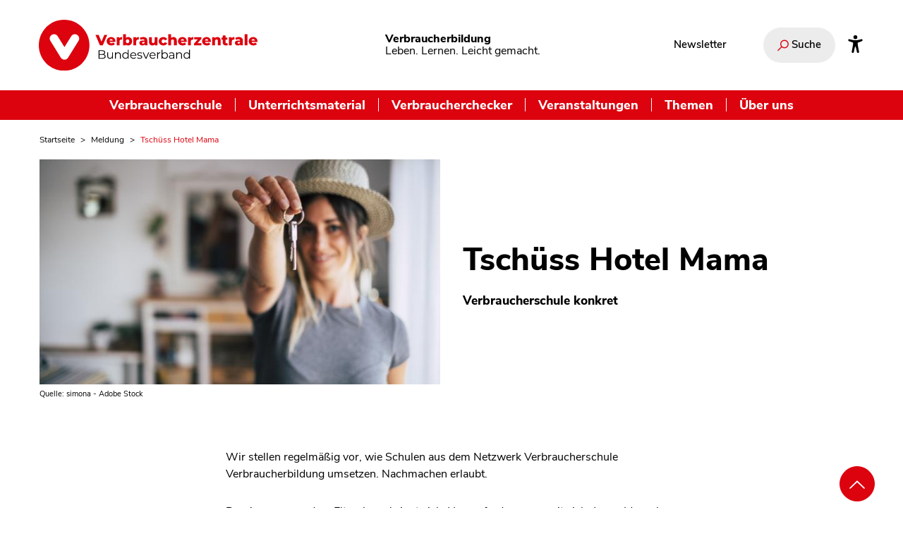

--- FILE ---
content_type: text/html; charset=UTF-8
request_url: https://www.verbraucherbildung.de/meldung/tschuess-hotel-mama
body_size: 23599
content:
<!DOCTYPE html>
<html lang="de" dir="ltr" prefix="og: https://ogp.me/ns#">
  <head>
    <meta charset="utf-8" />
<noscript><style>form.antibot * :not(.antibot-message) { display: none !important; }</style>
</noscript><meta name="description" content="Der Auszug aus dem Elternhaus bringt viele Herausforderungen mit sich. Im Projekt „Tschüss Hotel Mama“ bereitet sich die 9./10. Klasse an der Gemeinschaftsschule mit Oberstufe Nortorf in Schleswig-Holstein gemeinsam auf die Veränderung vor." />
<link rel="canonical" href="https://www.verbraucherbildung.de/meldung/tschuess-hotel-mama" />
<meta name="robots" content="index, follow" />
<meta property="og:site_name" content="Verbraucherbildung.de" />
<meta property="og:type" content="article" />
<meta property="og:url" content="https://www.verbraucherbildung.de/meldung/tschuess-hotel-mama" />
<meta property="og:title" content="Tschüss Hotel Mama" />
<meta property="og:image" content="https://www.verbraucherbildung.de/sites/default/files/textimage_store/cache/styles/vzbv_share_image/3/3c/3c5c0ae920f70af8890889cc05004a87e48a5a6b328846fdcfa215a1ce230a08.jpeg" />
<meta name="twitter:card" content="summary_large_image" />
<meta name="twitter:site" content="@vzbv" />
<meta name="twitter:title" content="Tschüss Hotel Mama" />
<meta name="twitter:description" content="Der Auszug aus dem Elternhaus bringt viele Herausforderungen mit sich. Im Projekt „Tschüss Hotel Mama“ bereitet sich die 9./10. Klasse an der Gemeinschaftsschule mit Oberstufe Nortorf in Schleswig-Holstein gemeinsam auf die Veränderung vor." />
<meta name="twitter:image" content="https://www.verbraucherbildung.de/sites/default/files/textimage_store/cache/styles/vzbv_share_image/3/3c/3c5c0ae920f70af8890889cc05004a87e48a5a6b328846fdcfa215a1ce230a08.jpeg" />
<meta name="twitter:image:alt" content="Junge Frau mit Wohnungsschlüssel in der Hand" />
<meta name="Generator" content="Drupal 10 (https://www.drupal.org)" />
<meta name="MobileOptimized" content="width" />
<meta name="HandheldFriendly" content="true" />
<meta name="viewport" content="width=device-width, initial-scale=1.0" />
<script type="application/ld+json">{
    "@context": "https://schema.org",
    "@graph": [
        {
            "@type": "Article",
            "headline": "Tschüss Hotel Mama",
            "image": {
                "@type": "ImageObject",
                "url": "https://www.verbraucherbildung.de/sites/default/files/textimage_store/cache/styles/vzbv_share_image/3/3c/3c5c0ae920f70af8890889cc05004a87e48a5a6b328846fdcfa215a1ce230a08.jpeg"
            },
            "datePublished": "2021-05-27T18:01:11+0200",
            "dateModified": "2026-01-14T11:07:57+0100",
            "author": {
                "@type": "Organization",
                "name": "Verbraucherzentrale Bundesverband e.V.",
                "url": "https://www.vzbv.de"
            }
        }
    ]
}</script>
<link rel="icon" href="/themes/custom/vzbv_rebrush2025/images/favicon.png" type="image/png" />

    <title>Tschüss Hotel Mama</title>
    <link rel="stylesheet" media="all" href="/sites/default/files/css/css_Zrj-S5_GqI0kIoRtw3KWctofWkDbjtbFwAt59vKgKyI.css?delta=0&amp;language=de&amp;theme=vzbv_rebrush2025&amp;include=eJxljlEKwyAQBS9kYwn0PLKarUrXKD4NJKevbSiF9m-YNx_PCQG7tgRW7uTEAHmGcrmyXnNNJPFgdR_UYoH-gIppdAZjhH7FqlAlX6kE6KX2QjJ9zdTX0q1EBF4UsoskJvESyUhcH9D_amqBEyvsaJzOi9thN-0lW5IL2j4y_3amsq0dYb7Ot5_9CUwUWCA" />
<link rel="stylesheet" media="all" href="/sites/default/files/css/css_EmaxZwY4AvZ-A2eLJam-viTQfpFhzjZcKJKEJAFqRgg.css?delta=1&amp;language=de&amp;theme=vzbv_rebrush2025&amp;include=eJxljlEKwyAQBS9kYwn0PLKarUrXKD4NJKevbSiF9m-YNx_PCQG7tgRW7uTEAHmGcrmyXnNNJPFgdR_UYoH-gIppdAZjhH7FqlAlX6kE6KX2QjJ9zdTX0q1EBF4UsoskJvESyUhcH9D_amqBEyvsaJzOi9thN-0lW5IL2j4y_3amsq0dYb7Ot5_9CUwUWCA" />
<link rel="stylesheet" media="print" href="/sites/default/files/css/css_RJGBkB6Gvx9xbSZY1H0m3nVtwJEP0i2gP0O798sLJJI.css?delta=2&amp;language=de&amp;theme=vzbv_rebrush2025&amp;include=eJxljlEKwyAQBS9kYwn0PLKarUrXKD4NJKevbSiF9m-YNx_PCQG7tgRW7uTEAHmGcrmyXnNNJPFgdR_UYoH-gIppdAZjhH7FqlAlX6kE6KX2QjJ9zdTX0q1EBF4UsoskJvESyUhcH9D_amqBEyvsaJzOi9thN-0lW5IL2j4y_3amsq0dYb7Ot5_9CUwUWCA" />
<link rel="stylesheet" media="all" href="/sites/default/files/css/css_ZrucWTNDcNas2BMC4Fh-V2z9NGZV29n5mLQADe7QHWg.css?delta=3&amp;language=de&amp;theme=vzbv_rebrush2025&amp;include=eJxljlEKwyAQBS9kYwn0PLKarUrXKD4NJKevbSiF9m-YNx_PCQG7tgRW7uTEAHmGcrmyXnNNJPFgdR_UYoH-gIppdAZjhH7FqlAlX6kE6KX2QjJ9zdTX0q1EBF4UsoskJvESyUhcH9D_amqBEyvsaJzOi9thN-0lW5IL2j4y_3amsq0dYb7Ot5_9CUwUWCA" />

    <script src="/libraries/fontawesome/js/all.min.js?v=6.4.2" defer></script>
<script src="/libraries/fontawesome/js/v4-shims.min.js?v=6.4.2" defer></script>

    <!-- Matomo Tag Manager -->
    <script>
      var _mtm = window._mtm = window._mtm || [];
      _mtm.push({'mtm.startTime': (new Date().getTime()), 'event': 'mtm.Start'});
      var d=document, g=d.createElement('script'), s=d.getElementsByTagName('script')[0];
      g.async=true; g.src='https://auswertung.verbraucherzentrale.de/js/container_T4zvO6Ic.js'; s.parentNode.insertBefore(g,s);
    </script>
    <!-- End Matomo Tag Manager -->
  </head>
  <body class="path-node page-node-type-article rebrush2025">
  <a class="skip-main nocontent" href="#main-content">Zum Inhalt wechseln</a>
    
      <div class="dialog-off-canvas-main-canvas" data-off-canvas-main-canvas>
    

<div class="layout-container colorize-">
      <header id="header" class="header fixed-top">
    <div class="container">
    <div class="header-row topbar hide-mobile">

      <div class="sitelogo-wrapper topbar-left">
        <a href="https://www.verbraucherbildung.de/" title="Zur Startseite"><img alt="Verbraucherzentrale Bundesverband Logo" title="" class="logo" width="86" height="32" src="/themes/custom/vzbv_rebrush2025/images/vzbv-logo.svg"></a>
      </div>
      <div class="branding claim">
        <p class="site-name"><strong>Verbraucherbildung</strong></p>
        <p class="site-slogan">Leben. Lernen. Leicht gemacht.</p>
      </div>
      <div class="topbar-right">
                  
<nav id="pnProductNav" aria-label="Interessante Links" class="sub-block-nav">
              <ul id="pnProductNavContents" itemscope="" itemtype="http://www.schema.org/SiteNavigationElement" class="nav navbar-nav topic-menu-navbar level-0">
                      <li itemprop="name" class="menu-item">
          <a href="/newsletter-verbraucherbildung-der-schule" class="nav-link" itemprop="url" data-drupal-link-system-path="node/7165" title="Newsletter">Newsletter</a>
                  </li>
          </ul>
  

<div id="pnAdvancerLeft" class="submenufader left"></div>
<div id="pnAdvancerRight" class="submenufader right"></div>

  </nav>

        
        
                  <div class="search-wrapper">
            <div class="search-form" data-drupal-selector="search-form">
              <form id="edit-site-search" aria-label="Suche auf unserem Portal" action="/views_prg/redirect" method="POST" role="search">
                <div class="js-form-item form-item js-form-type-textfield form-item-search-api-fulltext js-form-item-search-api-fulltext search-container hide">
                  <div class="form-item form-type-textfield form-item-textfield">
    <label class="label" for="edit-search-api-fulltext-input--3">
    </label><input data-drupal-selector="edit-search-api-fulltext-input--3" data-search-api-autocomplete-search="search" class="form-autocomplete form-text form-element search ui-autocomplete-input" data-autocomplete-path="/search_api_autocomplete/search?display=search&amp;amp;&amp;amp;filter=search_api_fulltext" type="search" id="edit-search-api-fulltext-input--3" name="search_api_fulltext" value="" autocomplete="off" placeholder="Wonach suchen Sie?" tabindex="0" aria-label="Wonach suchen Sie?"></div>                  <div data-drupal-selector="edit-submit-site-search-wrapper" class="search-button form-actions js-form-wrapper form-wrapper" id="edit-submit-site-search--2-wrapper">
                    <input aria-label="Suchen" type="submit" data-drupal-selector="edit-submit-site-search--3" id="edit-submit-site-search--4" name="op" value="Suchen" class="js-form-submit form-submit">
                    <i aria-hidden="true" class="vz-icons search"></i>
                  </div>
                </div>
                <button class="search-toggle" aria-expanded="false">
                  <i aria-hidden="true" class="vz-icons search"></i>
                  <i aria-hidden="true" class="vz-icons close-x hide"></i>
                  <span>Suche</span>
                </button>
                <input name="prg_redirect" data-drupal-selector="edit-prg-redirect" type="hidden" value="/suche" class="form-element" />
                <div role="status" aria-live="assertive" class="visually-hidden input-feedback" data-selecttext="<p>Suchvorschlag ausgewählt. Erneute Eingabe zum Absenden der Suche.</p>" data-hidetext="<p>Keine Suchvorschläge angezeigt.</p>" data-showtext="<p>Suchvorschläge gefunden. Pfeiltasten nach oben oder unten zur Auswahl, Eingabe zur Übernahme und Rückkehr ins Eingabefeld, anschließend nochmal Eingabe zum Absenden.</p>"></div>
              </form>
            </div>
          </div>
        
                <a class="accessibility-link" aria-label="Infos zur Barrierefreiheit" href="/barrierefreiheit">
          <svg viewBox="0 0 512 512" xmlns="http://www.w3.org/2000/svg"><path d="m256 112a56 56 0 1 1 56-56 56.06 56.06 0 0 1 -56 56z"/><path d="m432 112.8-.45.12-.42.13c-1 .28-2 .58-3 .89-18.61 5.46-108.93 30.92-172.56 30.92-59.13 0-141.28-22-167.56-29.47a73.79 73.79 0 0 0 -8-2.58c-19-5-32 14.3-32 31.94 0 17.47 15.7 25.79 31.55 31.76v.28l95.22 29.74c9.73 3.73 12.33 7.54 13.6 10.84 4.13 10.59.83 31.56-.34 38.88l-5.8 45-32.19 176.19q-.15.72-.27 1.47l-.23 1.27c-2.32 16.15 9.54 31.82 32 31.82 19.6 0 28.25-13.53 32-31.94s28-157.57 42-157.57 42.84 157.57 42.84 157.57c3.75 18.41 12.4 31.94 32 31.94 22.52 0 34.38-15.74 32-31.94-.21-1.38-.46-2.74-.76-4.06l-32.63-174.73-5.79-45c-4.19-26.21-.82-34.87.32-36.9a1.09 1.09 0 0 0 .08-.15c1.08-2 6-6.48 17.48-10.79l89.28-31.21a16.9 16.9 0 0 0 1.62-.52c16-6 32-14.3 32-31.93s-12.99-36.96-31.99-31.97z"/></svg>
        </a>
      </div>
    </div>
  </div>
  <div class="mainnav-bar">
    <div class="navigation">
              
<nav aria-label="Hauptnavigation" id="block-mainnavigation" class="navbar navbar-expand-md inline-nav">
      <div class="header-row hide-desktop">

  <div class="mobile-topbar topbar topbar-upper">
    <div class="sitelogo-wrapper topbar-left">
      <a href="https://www.verbraucherbildung.de/" title="Zur Startseite"><img alt="Verbraucherzentrale Bundesverband Logo" title="" class="logo" width="86" height="32" src="/themes/custom/vzbv_rebrush2025/images/vzbv-logo-negativ.svg"></a>
    </div>

    <div class="topbar-right">
              <div class="search-wrapper">
          <div class="search-form" data-drupal-selector="search-form">
            <form id="edit-site-search--3" aria-label="Suche auf unserem Portal" action="/views_prg/redirect" method="POST" role="search">
              <div class="js-form-item form-item js-form-type-textfield form-item-search-api-fulltext js-form-item-search-api-fulltext search-container hide">
                <div class="form-item form-type-textfield form-item-textfield">
    <label class="label" for="edit-search-api-fulltext-input--9">
    </label><input data-drupal-selector="edit-search-api-fulltext-input--9" data-search-api-autocomplete-search="search" class="form-autocomplete form-text form-element search ui-autocomplete-input" data-autocomplete-path="/search_api_autocomplete/search?display=search&amp;amp;&amp;amp;filter=search_api_fulltext" type="search" id="edit-search-api-fulltext-input--9" name="search_api_fulltext" value="" autocomplete="off" placeholder="Wonach suchen Sie?" tabindex="0" aria-label="Wonach suchen Sie?"></div>                <div data-drupal-selector="edit-submit-site-search--9-wrapper" class="search-button form-actions js-form-wrapper form-wrapper" id="edit-submit-site-search--10-wrapper">
                  <input aria-label="Suchen" type="submit" data-drupal-selector="edit-submit-site-search--11" id="edit-submit-site-search--12" name="op" value="Suchen" class="js-form-submit form-submit">
                  <i aria-hidden="true" class="vz-icons search"></i>
                </div>
              </div>
              <button class="search-toggle" aria-expanded="false">
                <i aria-hidden="true" class="vz-icons search"></i>
                <i aria-hidden="true" class="vz-icons close-x hide"></i>
                <span>Suche</span>
              </button>
              <input name="prg_redirect" data-drupal-selector="edit-prg-redirect" type="hidden" value="/suche" class="form-element" />
              <div role="status" aria-live="assertive" class="visually-hidden input-feedback" data-selecttext="<p>Suchvorschlag ausgewählt. Erneute Eingabe zum Absenden der Suche.</p>" data-hidetext="<p>Keine Suchvorschläge angezeigt.</p>" data-showtext="<p>Suchvorschläge gefunden. Pfeiltasten nach oben oder unten zur Auswahl, Eingabe zur Übernahme und Rückkehr ins Eingabefeld, anschließend nochmal Eingabe zum Absenden.</p>"></div>
            </form>
          </div>
        </div>
      
      <button class="navbar-toggler collapsed" type="button" data-toggle="collapse" aria-controls="main" data-target="#main" aria-expanded="false" aria-label="Navigation auf- und zuklappen">
        <span class="navbar-toggler-icon fas fa-bars" aria-hidden="true"></span>
      </button>
    </div>
  </div>
  <div class="mobile-topbar topbar-lower">
    <div class="branding claim">
      <p class="site-name"><strong>Verbraucherbildung</strong></p>
      <p class="site-slogan">Leben. Lernen. Leicht gemacht.</p>
    </div>
  </div>
</div>

<div class="collapse navbar-collapse" id="main">
  <ul itemscope itemtype="http://www.schema.org/SiteNavigationElement" class="main-menu nav navbar-nav level-0">
                <li class="item dropdown dropdown-submenu" itemprop="name">
        <a href="/auszeichnung-verbraucherschule" title="Informationen und Konzepte für Schulen" class="link" itemprop="url" data-drupal-link-system-path="node/7152">Verbraucherschule</a>
                  <button class="dropdown-toggle" data-toggle="dropdown" aria-label="Untermenü Verbraucherschule" aria-expanded="false"><i class="fa fa-chevron-down"></i></button>
                                <div class="sub level-1 dropdown-menu">
              <div class="row">
                <ul itemscope itemtype="http://www.schema.org/SiteNavigationElement" class="nav menulinks col-12 col-md-6">
                                      <li itemprop="name" class="item">
                    <a href="/auszeichnung-verbraucherschule" class="link" itemprop="url" data-drupal-link-system-path="node/7152" title="Auszeichnung Verbraucherschule">Auszeichnung Verbraucherschule</a>
                      <div class="description-text-lower"><p class="h5">Auszeichnung Verbraucherschule</p><p>Bronze, Silber oder Gold - hier finden Sie Informationen zur Auszeichnung Verbraucherschule. </p></div>
                    </li>
                                      <li itemprop="name" class="item">
                    <a href="/auszeichnung-verbraucherschule/kategorien-kriterien-und-jury" class="link" itemprop="url" data-drupal-link-system-path="node/7153" title="Kategorien, Kriterien und Jury">Kategorien, Kriterien und Jury</a>
                      <div class="description-text-lower"><p class="h5">Kategorien, Kriterien und Jury</p><p>Hier finden Sie alle Details zum Bewerbungsprozess der Verbraucherschule, zu unseren Kriterien und der Jury.</p></div>
                    </li>
                                      <li itemprop="name" class="item">
                    <a href="/verbraucherschule/ausgezeichnete-verbraucherschulen" class="link" itemprop="url" data-drupal-link-system-path="node/7180" title="Die Verbraucherschulen">Die Verbraucherschulen</a>
                      <div class="description-text-lower"><p class="h5">Die Verbraucherschulen</p><p>Vom einzelnen Projekt bis zum Schulkonzept - hier finden Sie Informationen zu allen ausgezeichneten Verbraucherschulen.
</p></div>
                    </li>
                                  </ul>
                <ul class="nav description-text col-12 col-md-6">
                  <li class="default"><p class="h5">Verbraucherschule</p><p>Bronze, Silber oder Gold - hier finden Sie Informationen zur Auszeichnung Verbraucherschule. </p></li>
                  <li class="override"></li>
                </ul>
                <span class="invisible"></span>
              </div>
            </div>

          
                              </li>
                <li class="item dropdown dropdown-submenu" itemprop="name">
        <a href="/materialkompass" class="link" itemprop="url" data-drupal-link-system-path="node/7117" title="Unterrichtsmaterial">Unterrichtsmaterial</a>
                  <button class="dropdown-toggle" data-toggle="dropdown" aria-label="Untermenü Unterrichtsmaterial" aria-expanded="false"><i class="fa fa-chevron-down"></i></button>
                                <div class="sub level-1 dropdown-menu">
              <div class="row">
                <ul itemscope itemtype="http://www.schema.org/SiteNavigationElement" class="nav menulinks col-12 col-md-6">
                                      <li itemprop="name" class="item">
                    <a href="/materialkompass" class="link" itemprop="url" data-drupal-link-system-path="node/7117" title="Materialkompass">Materialkompass</a>
                      <div class="description-text-lower"><p class="h5">Materialkompass</p><p></p></div>
                    </li>
                                      <li itemprop="name" class="item">
                    <a href="/materialkompass/wie-funktioniert-der-materialkompass" class="link" itemprop="url" data-drupal-link-system-path="node/7119" title="Bewertungssystem">Bewertungssystem</a>
                      <div class="description-text-lower"><p class="h5">Bewertungssystem</p><p></p></div>
                    </li>
                                      <li itemprop="name" class="item">
                    <a href="/materialkompass/wie-funktioniert-der-materialkompass#das-expertenteam" class="link" itemprop="url" data-drupal-link-system-path="node/7119" title="Gutachter:innen">Gutachter:innen</a>
                      <div class="description-text-lower"><p class="h5">Gutachter:innen</p><p></p></div>
                    </li>
                                      <li itemprop="name" class="item">
                    <a href="/materialkompass/material-einreichen" class="link" itemprop="url" data-drupal-link-system-path="node/7166" title="Material einreichen">Material einreichen</a>
                      <div class="description-text-lower"><p class="h5">Material einreichen</p><p></p></div>
                    </li>
                                  </ul>
                <ul class="nav description-text col-12 col-md-6">
                  <li class="default"><p class="h5">Unterrichtsmaterial</p><p>Im Materialkompass finden Sie von unabhängigen Expert:innen geprüftes und bewertetes Unterrichtsmaterial.
</p></li>
                  <li class="override"></li>
                </ul>
                <span class="invisible"></span>
              </div>
            </div>

          
                              </li>
                <li class="item dropdown dropdown-submenu" itemprop="name">
        <a href="/verbraucherchecker" title="Workshops für Jugendliche – an Schulen und darüber hinaus" class="link" itemprop="url" data-drupal-link-system-path="node/7050">Verbraucherchecker</a>
                  <button class="dropdown-toggle" data-toggle="dropdown" aria-label="Untermenü Verbraucherchecker" aria-expanded="false"><i class="fa fa-chevron-down"></i></button>
                                <div class="sub level-1 dropdown-menu">
              <div class="row">
                <ul itemscope itemtype="http://www.schema.org/SiteNavigationElement" class="nav menulinks col-12 col-md-6">
                                      <li itemprop="name" class="item">
                    <a href="/verbraucherchecker" class="link" itemprop="url" data-drupal-link-system-path="node/7050" title="Jugendprogramm">Jugendprogramm</a>
                      <div class="description-text-lower"><p class="h5">Jugendprogramm</p><p></p></div>
                    </li>
                                      <li itemprop="name" class="item">
                    <a href="/verbraucherchecker/lehrmaterial" class="link" itemprop="url" data-drupal-link-system-path="node/7079" title="Lehrmaterial">Lehrmaterial</a>
                      <div class="description-text-lower"><p class="h5">Lehrmaterial</p><p></p></div>
                    </li>
                                      <li itemprop="name" class="item">
                    <a href="/verbraucherchecker/checkerspace" class="link" itemprop="url" data-drupal-link-system-path="node/7078" title="Checker-Space">Checker-Space</a>
                      <div class="description-text-lower"><p class="h5">Checker-Space</p><p></p></div>
                    </li>
                                      <li itemprop="name" class="item">
                    <a href="/verbraucherchecker/workshops-leiten" class="link" itemprop="url" data-drupal-link-system-path="node/7076" title="Für Trainer:innen">Für Trainer:innen</a>
                      <div class="description-text-lower"><p class="h5">Für Trainer:innen</p><p></p></div>
                    </li>
                                  </ul>
                <ul class="nav description-text col-12 col-md-6">
                  <li class="default"><p class="h5">Verbraucherchecker</p><p>Alle Infos zu unserem Peer-Projekt für Jugendliche im Verbraucherschutz.</p></li>
                  <li class="override"></li>
                </ul>
                <span class="invisible"></span>
              </div>
            </div>

          
                              </li>
                <li class="item" itemprop="name">
        <a href="/online-fortbildungen-und-veranstaltungen" title="Online-Fortbildungen und Veranstaltungen für die Verbraucherbildung" class="link" itemprop="url" data-drupal-link-system-path="node/7149">Veranstaltungen</a>
                              </li>
                <li class="item dropdown dropdown-submenu" itemprop="name">
        <span class="link" itemprop="url" title="Themen">Themen</span>
                  <button class="dropdown-toggle" data-toggle="dropdown" aria-label="Untermenü Themen" aria-expanded="false"><i class="fa fa-chevron-down"></i></button>
                                <div class="sub level-1 dropdown-menu">
              <div class="row">
                <ul itemscope itemtype="http://www.schema.org/SiteNavigationElement" class="nav menulinks col-12 col-md-6">
                                      <li itemprop="name" class="item">
                    <a href="/ernaehrung-und-gesundheit-im-unterricht" class="link" itemprop="url" data-drupal-link-system-path="node/7146" title="Ernährung">Ernährung</a>
                      <div class="description-text-lower"><p class="h5">Ernährung</p><p></p></div>
                    </li>
                                      <li itemprop="name" class="item">
                    <a href="/wirtschaft-und-finanzen-im-unterricht" class="link" itemprop="url" data-drupal-link-system-path="node/7147" title="Finanzen">Finanzen</a>
                      <div class="description-text-lower"><p class="h5">Finanzen</p><p></p></div>
                    </li>
                                      <li itemprop="name" class="item">
                    <a href="/medienbildung-im-unterricht" class="link" itemprop="url" data-drupal-link-system-path="node/7138" title="Medien">Medien</a>
                      <div class="description-text-lower"><p class="h5">Medien</p><p></p></div>
                    </li>
                                      <li itemprop="name" class="item">
                    <a href="/nachhaltigkeit-und-globalisierung-im-unterricht" class="link" itemprop="url" data-drupal-link-system-path="node/7137" title="Nachhaltigkeit">Nachhaltigkeit</a>
                      <div class="description-text-lower"><p class="h5">Nachhaltigkeit</p><p></p></div>
                    </li>
                                  </ul>
                <ul class="nav description-text col-12 col-md-6">
                  <li class="default"><p class="h5">Themen</p><p>In themenspezifischen Dossiers bündeln wir Fachartikel, Unterrichtsmaterial und Fortbildungen für Ihren Unterricht. </p></li>
                  <li class="override"></li>
                </ul>
                <span class="invisible"></span>
              </div>
            </div>

          
                              </li>
                <li class="item" itemprop="name">
        <a href="/ueber-uns" class="link" itemprop="url" data-drupal-link-system-path="node/7126" title="Über uns">Über uns</a>
                              </li>
      </ul>
  <div class="flyout-footer hide-desktop">
          
<nav id="pnProductNav" aria-label="Interessante Links" class="sub-block-nav">
              <ul id="pnProductNavContents" itemscope="" itemtype="http://www.schema.org/SiteNavigationElement" class="nav navbar-nav topic-menu-navbar level-0">
                      <li itemprop="name" class="menu-item">
          <a href="/newsletter-verbraucherbildung-der-schule" class="nav-link" itemprop="url" data-drupal-link-system-path="node/7165" title="Newsletter">Newsletter</a>
                  </li>
          </ul>
  

<div id="pnAdvancerLeft" class="submenufader left"></div>
<div id="pnAdvancerRight" class="submenufader right"></div>

  </nav>

    
           </div>
</div>




  </nav>

          </div>
  </div>
</header>
  
    
  <main class="main">
    <a id="main-content" tabindex="-1"></a>    <div class="main-content">
                  <div data-drupal-messages-fallback class="hidden"></div>
<div id="block-vzbv-rebrush2025-pfadnavigation" class="container no-margin block block-system block-system-breadcrumb-block">
  
    
      <nav class="breadcrumb-nav" aria-label="Brotkrumen Menü">
    <ol itemscope itemtype="http://schema.org/BreadcrumbList" class="breadcrumb">      <li itemprop="itemListElement" itemscope itemtype="http://schema.org/ListItem" class="breadcrumb-item"><a itemprop="item" href="/" title="Startseite"><span itemprop="name">Startseite</span><meta itemprop="position" content="1" /></a></li>
            <li itemprop="itemListElement" itemscope itemtype="http://schema.org/ListItem" class="breadcrumb-item"><a itemprop="item" href="/alle-meldungen-im-ueberblick" title="Meldung"><span itemprop="name">Meldung</span><meta itemprop="position" content="2" /></a></li>
            <li itemprop="itemListElement" itemscope itemtype="http://schema.org/ListItem" class="breadcrumb-item"><span itemprop="name">Tschüss Hotel Mama</span><meta itemprop="position" content="3" /></li>
      </ol>
  </nav>
  </div>


<div class="node">
    <article class="inner" id="article-page">
    


    <div class="container less-margin">

      <div class="row hero2025 intro  with-image"><div class="image desktop-version col-12 col-sm-6">
                  
<figure >
            <div class="image-container">
          <div class="image-container-inner">
            
            <img  alt="Junge Frau mit Wohnungsschlüssel in der Hand" title="Junge Frau mit Wohnungsschlüssel " data-src="{&quot;128&quot;:&quot;https:\/\/www.verbraucherbildung.de\/sites\/default\/files\/styles\/vzbv_16_9_128x72_focal_point_crop\/public\/2021-05\/AdobeStock_427646976.jpeg?h=0775493e\u0026itok=u8KDXAKv&quot;,&quot;176&quot;:&quot;https:\/\/www.verbraucherbildung.de\/sites\/default\/files\/styles\/vzbv_16_9_176x99focal_point_crop\/public\/2021-05\/AdobeStock_427646976.jpeg?h=0775493e\u0026itok=7UbSvkQh&quot;,&quot;256&quot;:&quot;https:\/\/www.verbraucherbildung.de\/sites\/default\/files\/styles\/vzbv_16_9_256x144_focal_point_crop\/public\/2021-05\/AdobeStock_427646976.jpeg?h=0775493e\u0026itok=i5RzrwiY&quot;,&quot;384&quot;:&quot;https:\/\/www.verbraucherbildung.de\/sites\/default\/files\/styles\/vzbv_16_9_384x216_focal_point_crop\/public\/2021-05\/AdobeStock_427646976.jpeg?h=0775493e\u0026itok=V1BUSiWX&quot;,&quot;512&quot;:&quot;https:\/\/www.verbraucherbildung.de\/sites\/default\/files\/styles\/vzbv_16_9_512x288_focal_point_crop\/public\/2021-05\/AdobeStock_427646976.jpeg?h=0775493e\u0026itok=jfJaRIPD&quot;,&quot;640&quot;:&quot;https:\/\/www.verbraucherbildung.de\/sites\/default\/files\/styles\/vzbv_16_9_640x360_focal_point_crop\/public\/2021-05\/AdobeStock_427646976.jpeg?h=0775493e\u0026itok=GqQ21UmY&quot;,&quot;768&quot;:&quot;https:\/\/www.verbraucherbildung.de\/sites\/default\/files\/styles\/vzbv_16_9_768x432_focal_point_crop\/public\/2021-05\/AdobeStock_427646976.jpeg?h=0775493e\u0026itok=jqlmiuk9&quot;,&quot;896&quot;:&quot;https:\/\/www.verbraucherbildung.de\/sites\/default\/files\/styles\/vzbv_16_9_896x504_focal_point_crop\/public\/2021-05\/AdobeStock_427646976.jpeg?h=0775493e\u0026itok=eolCNZ5N&quot;,&quot;1024&quot;:&quot;https:\/\/www.verbraucherbildung.de\/sites\/default\/files\/styles\/vzbv_16_9_1024x576_focal_point_crop\/public\/2021-05\/AdobeStock_427646976.jpeg?h=0775493e\u0026itok=34CdHFxd&quot;,&quot;1152&quot;:&quot;https:\/\/www.verbraucherbildung.de\/sites\/default\/files\/styles\/vzbv_16_9_1152x648_focal_point_crop\/public\/2021-05\/AdobeStock_427646976.jpeg?h=0775493e\u0026itok=ZT3YZUWT&quot;,&quot;1280&quot;:&quot;https:\/\/www.verbraucherbildung.de\/sites\/default\/files\/styles\/vzbv_16_9_1280x720_focal_point_crop\/public\/2021-05\/AdobeStock_427646976.jpeg?h=0775493e\u0026itok=RYkUjk-c&quot;,&quot;1408&quot;:&quot;https:\/\/www.verbraucherbildung.de\/sites\/default\/files\/styles\/vzbv_16_9_1408x792_focal_point_crop\/public\/2021-05\/AdobeStock_427646976.jpeg?h=0775493e\u0026itok=f8SDklti&quot;,&quot;1536&quot;:&quot;https:\/\/www.verbraucherbildung.de\/sites\/default\/files\/styles\/vzbv_16_9_1536x864_focal_point_crop\/public\/2021-05\/AdobeStock_427646976.jpeg?h=0775493e\u0026itok=l-2xK9pT&quot;,&quot;1664&quot;:&quot;https:\/\/www.verbraucherbildung.de\/sites\/default\/files\/styles\/vzbv_16_9_1664x936_focal_point_crop\/public\/2021-05\/AdobeStock_427646976.jpeg?h=0775493e\u0026itok=L3aP_aqQ&quot;,&quot;1792&quot;:&quot;https:\/\/www.verbraucherbildung.de\/sites\/default\/files\/styles\/vzbv_16_9_1792x1008_focal_point_crop\/public\/2021-05\/AdobeStock_427646976.jpeg?h=0775493e\u0026itok=3HNEW1i6&quot;,&quot;1920&quot;:&quot;https:\/\/www.verbraucherbildung.de\/sites\/default\/files\/styles\/vzbv_16_9_1920x1080_focal_point_crop\/public\/2021-05\/AdobeStock_427646976.jpeg?h=0775493e\u0026itok=7GG0M2lP&quot;,&quot;2048&quot;:&quot;https:\/\/www.verbraucherbildung.de\/sites\/default\/files\/styles\/vzbv_16_9_2048x1152_focal_point_crop\/public\/2021-05\/AdobeStock_427646976.jpeg?h=0775493e\u0026itok=mDoByNhU&quot;}" class="image-sizes pre-load" data-src-fallback="https://www.verbraucherbildung.de/sites/default/files/2021-05/AdobeStock_427646976.jpeg" width="128" height="72" src="[data-uri]" />

    

                      </div>
        </div>
    <figcaption><p class="imagesource">Quelle: simona - Adobe Stock</p></figcaption></figure>



          </div><div class="hero-content col-12  col-sm-6"><h1  class="h1 headline"><span class="field field--name-title field--type-string field--label-hidden">Tschüss Hotel Mama</span>
</h1><p class="h2 subtitle">
  Verbraucherschule konkret
</p></div><div class="image mobile-version col-12 col-sm-6">
                  
<figure >
            <div class="image-container">
          <div class="image-container-inner">
            
            <img  alt="Junge Frau mit Wohnungsschlüssel in der Hand" title="Junge Frau mit Wohnungsschlüssel " data-src="{&quot;128&quot;:&quot;https:\/\/www.verbraucherbildung.de\/sites\/default\/files\/styles\/vzbv_16_9_128x72_focal_point_crop\/public\/2021-05\/AdobeStock_427646976.jpeg?h=0775493e\u0026itok=u8KDXAKv&quot;,&quot;176&quot;:&quot;https:\/\/www.verbraucherbildung.de\/sites\/default\/files\/styles\/vzbv_16_9_176x99focal_point_crop\/public\/2021-05\/AdobeStock_427646976.jpeg?h=0775493e\u0026itok=7UbSvkQh&quot;,&quot;256&quot;:&quot;https:\/\/www.verbraucherbildung.de\/sites\/default\/files\/styles\/vzbv_16_9_256x144_focal_point_crop\/public\/2021-05\/AdobeStock_427646976.jpeg?h=0775493e\u0026itok=i5RzrwiY&quot;,&quot;384&quot;:&quot;https:\/\/www.verbraucherbildung.de\/sites\/default\/files\/styles\/vzbv_16_9_384x216_focal_point_crop\/public\/2021-05\/AdobeStock_427646976.jpeg?h=0775493e\u0026itok=V1BUSiWX&quot;,&quot;512&quot;:&quot;https:\/\/www.verbraucherbildung.de\/sites\/default\/files\/styles\/vzbv_16_9_512x288_focal_point_crop\/public\/2021-05\/AdobeStock_427646976.jpeg?h=0775493e\u0026itok=jfJaRIPD&quot;,&quot;640&quot;:&quot;https:\/\/www.verbraucherbildung.de\/sites\/default\/files\/styles\/vzbv_16_9_640x360_focal_point_crop\/public\/2021-05\/AdobeStock_427646976.jpeg?h=0775493e\u0026itok=GqQ21UmY&quot;,&quot;768&quot;:&quot;https:\/\/www.verbraucherbildung.de\/sites\/default\/files\/styles\/vzbv_16_9_768x432_focal_point_crop\/public\/2021-05\/AdobeStock_427646976.jpeg?h=0775493e\u0026itok=jqlmiuk9&quot;,&quot;896&quot;:&quot;https:\/\/www.verbraucherbildung.de\/sites\/default\/files\/styles\/vzbv_16_9_896x504_focal_point_crop\/public\/2021-05\/AdobeStock_427646976.jpeg?h=0775493e\u0026itok=eolCNZ5N&quot;,&quot;1024&quot;:&quot;https:\/\/www.verbraucherbildung.de\/sites\/default\/files\/styles\/vzbv_16_9_1024x576_focal_point_crop\/public\/2021-05\/AdobeStock_427646976.jpeg?h=0775493e\u0026itok=34CdHFxd&quot;,&quot;1152&quot;:&quot;https:\/\/www.verbraucherbildung.de\/sites\/default\/files\/styles\/vzbv_16_9_1152x648_focal_point_crop\/public\/2021-05\/AdobeStock_427646976.jpeg?h=0775493e\u0026itok=ZT3YZUWT&quot;,&quot;1280&quot;:&quot;https:\/\/www.verbraucherbildung.de\/sites\/default\/files\/styles\/vzbv_16_9_1280x720_focal_point_crop\/public\/2021-05\/AdobeStock_427646976.jpeg?h=0775493e\u0026itok=RYkUjk-c&quot;,&quot;1408&quot;:&quot;https:\/\/www.verbraucherbildung.de\/sites\/default\/files\/styles\/vzbv_16_9_1408x792_focal_point_crop\/public\/2021-05\/AdobeStock_427646976.jpeg?h=0775493e\u0026itok=f8SDklti&quot;,&quot;1536&quot;:&quot;https:\/\/www.verbraucherbildung.de\/sites\/default\/files\/styles\/vzbv_16_9_1536x864_focal_point_crop\/public\/2021-05\/AdobeStock_427646976.jpeg?h=0775493e\u0026itok=l-2xK9pT&quot;,&quot;1664&quot;:&quot;https:\/\/www.verbraucherbildung.de\/sites\/default\/files\/styles\/vzbv_16_9_1664x936_focal_point_crop\/public\/2021-05\/AdobeStock_427646976.jpeg?h=0775493e\u0026itok=L3aP_aqQ&quot;,&quot;1792&quot;:&quot;https:\/\/www.verbraucherbildung.de\/sites\/default\/files\/styles\/vzbv_16_9_1792x1008_focal_point_crop\/public\/2021-05\/AdobeStock_427646976.jpeg?h=0775493e\u0026itok=3HNEW1i6&quot;,&quot;1920&quot;:&quot;https:\/\/www.verbraucherbildung.de\/sites\/default\/files\/styles\/vzbv_16_9_1920x1080_focal_point_crop\/public\/2021-05\/AdobeStock_427646976.jpeg?h=0775493e\u0026itok=7GG0M2lP&quot;,&quot;2048&quot;:&quot;https:\/\/www.verbraucherbildung.de\/sites\/default\/files\/styles\/vzbv_16_9_2048x1152_focal_point_crop\/public\/2021-05\/AdobeStock_427646976.jpeg?h=0775493e\u0026itok=mDoByNhU&quot;}" class="image-sizes pre-load" data-src-fallback="https://www.verbraucherbildung.de/sites/default/files/2021-05/AdobeStock_427646976.jpeg" width="128" height="72" src="[data-uri]" />

    

                      </div>
        </div>
    <figcaption><p class="imagesource">Quelle: simona - Adobe Stock</p></figcaption></figure>



          </div></div>

    </div>



    <div class="article-body">
      <div class="text-section container">
                          <div><p>Wir stellen regelmäßig vor, wie Schulen aus dem Netzwerk Verbraucherschule Verbraucherbildung umsetzen. Nachmachen erlaubt.</p>
</div>
              </div>
            
      

      <div class="text-section container">
        <div><p>Der Auszug aus dem Elternhaus bringt viele Herausforderungen mit sich. Junge Menschen müssen plötzlich viele eigene Entscheidungen treffen und haben viel mehr zu verantworten als vorher. Doch worauf muss ich beim Kauf von Haushaltsgeräten achten? Was ist eine gesunde Ernährung? Und wie plane ich das Budget für meinen Einkauf? Diese und andere Fragen werden in dem Projekt „Tschüss Hotel Mama“ der 9./10. Klasse an der Gemeinschaftsschule mit Oberstufe Nortorf in Schleswig-Holstein besprochen.&nbsp;</p></div>
      </div>
              <div class="container wysiwyg wysiwyg_content ">
  <div class="text-section">
          <div class="wysiwyg_heading__h2">
      <h2  class="h2 headline">Im Überblick </h2>      </div>
              <div class="h3"></div>
          </div>
</div>

  <div class="container">
  <div class="listing">
                  <div class="teaser-list default">
                    
        
      <div class="teaser-wrapper-link">
      
      
<div class="teaser-row left">
  <div class="teaser-content row school-teaser"><div class="teaser-image col-12 col-sm-4 col-md-3">
                
  
<figure >
            <div class="image-container">
          <div class="image-container-inner">
            
            <img  alt="Logo Verbraucherschule Gold 2022-2024" title="Logo Verbraucherschule Gold 2022-2024" data-src="{&quot;128&quot;:&quot;https:\/\/www.verbraucherbildung.de\/sites\/default\/files\/styles\/vzbv_16_9_128x72_focal_point_crop\/public\/2023-01\/Logo_VBS_Gold_breit.jpg?h=2e916daa\u0026itok=zKr2DqbG&quot;,&quot;176&quot;:&quot;https:\/\/www.verbraucherbildung.de\/sites\/default\/files\/styles\/vzbv_16_9_176x99focal_point_crop\/public\/2023-01\/Logo_VBS_Gold_breit.jpg?h=2e916daa\u0026itok=Rj-Pzs1R&quot;,&quot;256&quot;:&quot;https:\/\/www.verbraucherbildung.de\/sites\/default\/files\/styles\/vzbv_16_9_256x144_focal_point_crop\/public\/2023-01\/Logo_VBS_Gold_breit.jpg?h=2e916daa\u0026itok=a3ZOd22B&quot;,&quot;384&quot;:&quot;https:\/\/www.verbraucherbildung.de\/sites\/default\/files\/styles\/vzbv_16_9_384x216_focal_point_crop\/public\/2023-01\/Logo_VBS_Gold_breit.jpg?h=2e916daa\u0026itok=OlQsLt2j&quot;,&quot;512&quot;:&quot;https:\/\/www.verbraucherbildung.de\/sites\/default\/files\/styles\/vzbv_16_9_512x288_focal_point_crop\/public\/2023-01\/Logo_VBS_Gold_breit.jpg?h=2e916daa\u0026itok=Um5Jw6Uc&quot;,&quot;640&quot;:&quot;https:\/\/www.verbraucherbildung.de\/sites\/default\/files\/styles\/vzbv_16_9_640x360_focal_point_crop\/public\/2023-01\/Logo_VBS_Gold_breit.jpg?h=2e916daa\u0026itok=YDBHXwFz&quot;,&quot;768&quot;:&quot;https:\/\/www.verbraucherbildung.de\/sites\/default\/files\/styles\/vzbv_16_9_768x432_focal_point_crop\/public\/2023-01\/Logo_VBS_Gold_breit.jpg?h=2e916daa\u0026itok=FJXkGWF1&quot;,&quot;896&quot;:&quot;https:\/\/www.verbraucherbildung.de\/sites\/default\/files\/styles\/vzbv_16_9_896x504_focal_point_crop\/public\/2023-01\/Logo_VBS_Gold_breit.jpg?h=2e916daa\u0026itok=Wjd3GW1U&quot;,&quot;1024&quot;:&quot;https:\/\/www.verbraucherbildung.de\/sites\/default\/files\/styles\/vzbv_16_9_1024x576_focal_point_crop\/public\/2023-01\/Logo_VBS_Gold_breit.jpg?h=2e916daa\u0026itok=SkSDLTSh&quot;,&quot;1152&quot;:&quot;https:\/\/www.verbraucherbildung.de\/sites\/default\/files\/styles\/vzbv_16_9_1152x648_focal_point_crop\/public\/2023-01\/Logo_VBS_Gold_breit.jpg?h=2e916daa\u0026itok=us7FXeFy&quot;,&quot;1280&quot;:&quot;https:\/\/www.verbraucherbildung.de\/sites\/default\/files\/styles\/vzbv_16_9_1280x720_focal_point_crop\/public\/2023-01\/Logo_VBS_Gold_breit.jpg?h=2e916daa\u0026itok=U0FWW58g&quot;,&quot;1408&quot;:&quot;https:\/\/www.verbraucherbildung.de\/sites\/default\/files\/styles\/vzbv_16_9_1408x792_focal_point_crop\/public\/2023-01\/Logo_VBS_Gold_breit.jpg?h=2e916daa\u0026itok=iXgl5SP8&quot;,&quot;1536&quot;:&quot;https:\/\/www.verbraucherbildung.de\/sites\/default\/files\/styles\/vzbv_16_9_1536x864_focal_point_crop\/public\/2023-01\/Logo_VBS_Gold_breit.jpg?h=2e916daa\u0026itok=pgKUQgr-&quot;,&quot;1664&quot;:&quot;https:\/\/www.verbraucherbildung.de\/sites\/default\/files\/styles\/vzbv_16_9_1664x936_focal_point_crop\/public\/2023-01\/Logo_VBS_Gold_breit.jpg?h=2e916daa\u0026itok=H_t6fuYo&quot;,&quot;1792&quot;:&quot;https:\/\/www.verbraucherbildung.de\/sites\/default\/files\/styles\/vzbv_16_9_1792x1008_focal_point_crop\/public\/2023-01\/Logo_VBS_Gold_breit.jpg?h=2e916daa\u0026itok=EO6wUtrL&quot;,&quot;1920&quot;:&quot;https:\/\/www.verbraucherbildung.de\/sites\/default\/files\/styles\/vzbv_16_9_1920x1080_focal_point_crop\/public\/2023-01\/Logo_VBS_Gold_breit.jpg?h=2e916daa\u0026itok=1HY2mL8T&quot;,&quot;2048&quot;:&quot;https:\/\/www.verbraucherbildung.de\/sites\/default\/files\/styles\/vzbv_16_9_2048x1152_focal_point_crop\/public\/2023-01\/Logo_VBS_Gold_breit.jpg?h=2e916daa\u0026itok=3S7eqy0e&quot;}" class="image-sizes pre-load" data-src-fallback="https://www.verbraucherbildung.de/sites/default/files/2023-01/Logo_VBS_Gold_breit.jpg" width="128" height="72" src="[data-uri]" />

    

                      </div>
        </div>
    </figure>




      </div><div class="teaser-body col">
      <div class="teaser-content-inner"><div class="school-heading-wrapper">
            <h3  class="h3 headline"><span class="small"><a href="/verbraucherschulen/gemeinschaftsschule-mit-oberstufe-nortorf">Gemeinschaftsschule mit Oberstufe Nortorf </a></span></h3>
  <span class="federal-state">Schleswig-Holstein</span>
</div>
  <p class="award-title gold">Gold</p>
<p class="teaser-text">
            
  <p class="teaser-text">Tschüss Hotel Mama – an der Schule mit Goldstatus in Schleswig-Holstein werden Schüler:innen lebensnahe Alltagskompetenzen vermittelt.</p>
          </p>
<p class="btn btn-text teaser-link">Schulportrait ansehen<span class="link-arrow" aria-hidden="true"></span></p>
</div>
    </div>
  </div>
</div>

          </div>
  



        </div>
          </div>
</div>

  <div class="container wysiwyg no_h2heading ">
  <div class="text-section">
              <div class="h3"></div>
                  
  <ul>
	<li><strong>Thema: </strong>Alltagskompetenzen</li>
	<li><strong>Handlungsfelder: </strong>Finanzen, Marktgeschehen und Verbraucherrecht; Nachhaltiger Konsum und Globalisierung; Ernährung und Gesundheit; Medien und Information<strong> </strong></li>
	<li><strong>Klassenstufe: </strong>9./10. Klasse</li>
	<li><strong>Methoden: </strong>Recherche, Präsentation, Besuch von Geschäften, Erarbeitung von Plakaten</li>
	<li><strong>Lebensweltbezug: </strong>Selbstständigkeit erlernen, Vorbereitung auf das Leben nach der Schule</li>
	<li><strong>Umfang/Dauer: </strong>2 Stunden pro Woche für ein Halbjahr</li>
</ul>

      </div>
</div>

  <div class="container wysiwyg wysiwyg_content ">
  <div class="text-section">
          <div class="wysiwyg_heading__h2">
      <h2  class="h2 headline">Herangehensweise und Umsetzung</h2>      </div>
              <div class="h3"></div>
                  
  <p>Ein besonderer Fokus der Maßnahme „Tschüss Hotel Mama“ liegt darauf, den Alltag der Schülerinnen und Schüler in das Projekt zu integrieren. Das Ziel ist es, sie möglichst gut auf ein eigenständiges Leben vorzubereiten - von Ernährung bis zur Wohnungssuche. Da das Projekt ein großes Themenspektrum abdeckt, werden auch viele verschiedene Methoden angewendet. So werden zum Beispiel Interviews geführt, Elektrogeschäfte und Einkaufsmärkte besucht und digitale Pinnwände im Internet erstellt. Besonders die Besuche der Geschäfte ermöglichen es den Schülerinnen und Schülern, ihr Einkaufsverhalten zu reflektieren und möglichen Fallstricken zu entgehen.</p>

<p>Außerdem untersuchen die Schülerinnen und Schüler Werbestrategien im Allgemeinen, um den Einfluss auf ihr Kaufverhalten zu erkennen. Sie üben Verkaufsgespräche, wodurch sie ihre Informationskompetenz fördern. Dies ermöglicht ihnen, Kaufentscheidungen kritisch zu hinterfragen. Gemeinsam analysieren die Schülerinnen und Schüler Angebote von Versicherungen und lernen, wie sie ihre erste eigene Wohnung einrichten können.</p>

<div class="h3">Bezug zur Lebenswelt schaffen</div>

<p class="normal">Die praktische Orientierung des Projekts zeigt sich auch im Erlernen von Grundtechniken beim Kochen und beim gemeinsamen Zubereiten von Gerichten nach Rezept, im Umgang mit Reinigungsmitteln und bei der Suche nach der ersten eigenen Wohnung. Der Blick für Nachhaltigkeit wird bei den Lernenden durch die Verwendung von regionalen und saisonalen Produkten geschärft. Durch die Einbeziehung der Alltagswelt der Schülerinnen und Schüler, können sie das erlernte Wissen direkt zu Hause anwenden. Somit leistet das Projekt einen Beitrag dazu, dass sie sich zu selbstständigen und kritischen Verbraucherinnen und Verbrauchern entwickeln.</p>

<div class="h3">Ergebnisse präsentieren</div>

<p class="normal">Die Schülerinnen und Schüler stellen sich ihre Ausarbeitungen gegenseitig, medial aufbereitet vor. Die Ergebnisse präsentieren sie außerdem auf Plakaten und eigens erstellten digitalen Pinnwänden, wofür sie das Online-Tool Padlet nutzen. Eine Ausstellung in der Schulküche erweitert zudem die Sichtbarkeit ihrer Resultate.</p>

      </div>
</div>

  <div class="container">
  <div class="listing">
    <h2  class="h2 headline section-headline">Extra-Tipp </h2>              <div class="teaser-list default">
                  
  
              <div class="teaser-wrapper-link">
    
<div class="teaser-row left">
  <div class="teaser-content row"><div class="teaser-image col-12 col-sm-4 col-md-3">
                
      
<figure >
            <div class="image-container">
          <div class="image-container-inner">
            
            <img  alt="Junge Frau sitzt auf dem Sofa" title="Junge Frau in Wohnung" data-src="{&quot;128&quot;:&quot;https:\/\/www.verbraucherbildung.de\/sites\/default\/files\/styles\/vzbv_16_9_128x72_focal_point_crop\/public\/2021-05\/AdobeStock_277111213.jpeg?h=85557dab\u0026itok=p4p0fvV2&quot;,&quot;176&quot;:&quot;https:\/\/www.verbraucherbildung.de\/sites\/default\/files\/styles\/vzbv_16_9_176x99focal_point_crop\/public\/2021-05\/AdobeStock_277111213.jpeg?h=85557dab\u0026itok=0vtAJwX1&quot;,&quot;256&quot;:&quot;https:\/\/www.verbraucherbildung.de\/sites\/default\/files\/styles\/vzbv_16_9_256x144_focal_point_crop\/public\/2021-05\/AdobeStock_277111213.jpeg?h=85557dab\u0026itok=_YaCkrHe&quot;,&quot;384&quot;:&quot;https:\/\/www.verbraucherbildung.de\/sites\/default\/files\/styles\/vzbv_16_9_384x216_focal_point_crop\/public\/2021-05\/AdobeStock_277111213.jpeg?h=85557dab\u0026itok=D0uV5BMz&quot;,&quot;512&quot;:&quot;https:\/\/www.verbraucherbildung.de\/sites\/default\/files\/styles\/vzbv_16_9_512x288_focal_point_crop\/public\/2021-05\/AdobeStock_277111213.jpeg?h=85557dab\u0026itok=cuh8tXX_&quot;,&quot;640&quot;:&quot;https:\/\/www.verbraucherbildung.de\/sites\/default\/files\/styles\/vzbv_16_9_640x360_focal_point_crop\/public\/2021-05\/AdobeStock_277111213.jpeg?h=85557dab\u0026itok=Z4BxPHAy&quot;,&quot;768&quot;:&quot;https:\/\/www.verbraucherbildung.de\/sites\/default\/files\/styles\/vzbv_16_9_768x432_focal_point_crop\/public\/2021-05\/AdobeStock_277111213.jpeg?h=85557dab\u0026itok=Pg8dj5o3&quot;,&quot;896&quot;:&quot;https:\/\/www.verbraucherbildung.de\/sites\/default\/files\/styles\/vzbv_16_9_896x504_focal_point_crop\/public\/2021-05\/AdobeStock_277111213.jpeg?h=85557dab\u0026itok=QOlWJwzr&quot;,&quot;1024&quot;:&quot;https:\/\/www.verbraucherbildung.de\/sites\/default\/files\/styles\/vzbv_16_9_1024x576_focal_point_crop\/public\/2021-05\/AdobeStock_277111213.jpeg?h=85557dab\u0026itok=k_aF8_KJ&quot;,&quot;1152&quot;:&quot;https:\/\/www.verbraucherbildung.de\/sites\/default\/files\/styles\/vzbv_16_9_1152x648_focal_point_crop\/public\/2021-05\/AdobeStock_277111213.jpeg?h=85557dab\u0026itok=UGdyEGf2&quot;,&quot;1280&quot;:&quot;https:\/\/www.verbraucherbildung.de\/sites\/default\/files\/styles\/vzbv_16_9_1280x720_focal_point_crop\/public\/2021-05\/AdobeStock_277111213.jpeg?h=85557dab\u0026itok=qXhIv_lq&quot;,&quot;1408&quot;:&quot;https:\/\/www.verbraucherbildung.de\/sites\/default\/files\/styles\/vzbv_16_9_1408x792_focal_point_crop\/public\/2021-05\/AdobeStock_277111213.jpeg?h=85557dab\u0026itok=Th5SsRqB&quot;,&quot;1536&quot;:&quot;https:\/\/www.verbraucherbildung.de\/sites\/default\/files\/styles\/vzbv_16_9_1536x864_focal_point_crop\/public\/2021-05\/AdobeStock_277111213.jpeg?h=85557dab\u0026itok=ykJOkrEw&quot;,&quot;1664&quot;:&quot;https:\/\/www.verbraucherbildung.de\/sites\/default\/files\/styles\/vzbv_16_9_1664x936_focal_point_crop\/public\/2021-05\/AdobeStock_277111213.jpeg?h=85557dab\u0026itok=9rCvrwz5&quot;,&quot;1792&quot;:&quot;https:\/\/www.verbraucherbildung.de\/sites\/default\/files\/styles\/vzbv_16_9_1792x1008_focal_point_crop\/public\/2021-05\/AdobeStock_277111213.jpeg?h=85557dab\u0026itok=saGShSMX&quot;,&quot;1920&quot;:&quot;https:\/\/www.verbraucherbildung.de\/sites\/default\/files\/styles\/vzbv_16_9_1920x1080_focal_point_crop\/public\/2021-05\/AdobeStock_277111213.jpeg?h=85557dab\u0026itok=ishIRdCT&quot;,&quot;2048&quot;:&quot;https:\/\/www.verbraucherbildung.de\/sites\/default\/files\/styles\/vzbv_16_9_2048x1152_focal_point_crop\/public\/2021-05\/AdobeStock_277111213.jpeg?h=85557dab\u0026itok=eW-hRCBy&quot;}" class="image-sizes pre-load" data-src-fallback="https://www.verbraucherbildung.de/sites/default/files/2021-05/AdobeStock_277111213.jpeg" width="128" height="72" src="[data-uri]" />

    

                      </div>
        </div>
    <figcaption><p class="imagesource">Quelle: Wayhome Studie - Adobe Stock</p></figcaption></figure>




      </div><div class="teaser-body col">
      <div class="teaser-content-inner"><h3  class="h3 headline"><span class="small"><a href="/online-fortbildung/startklar-fuer-die-erste-eigene-wohnung-der-energiefuehrerschein"><span class="date">01.06.2022, 16:00 - 17:30 Uhr</span>Startklar für die erste eigene Wohnung: Der Energieführerschein</a></span></h3>
  <p class="teaser-text">Mit der Online-Fortbildung bietet das Netzwerk Verbraucherschule einen inhaltlichen Einblick in Energiethemen, die im Unterricht umgesetzt werden können.</p>

<p class="btn btn-text teaser-link">Mehr erfahren<span class="link-arrow" aria-hidden="true"></span></p>
</div>
    </div>
  </div>
</div>
    </div>




        </div>
          </div>
</div>

  <div class="container">
  <div class="listing">
    <h2  class="h2 headline section-headline">Material zum Artikel </h2>              <div class="teaser-list default">
                  
<div class="material_teaser_autolist teaser-wrapper-link">
    <div class="teaser-row">
      <div class="teaser-content row">
                        <div class="teaser-image col-12 col-md-3">
        
    <div class="item">    
<figure >
            <div class="image-container">
          <div class="image-container-inner">
            
            <img  alt="Infografik aus Material &quot;Erste eigene Wohnung&quot;" title="Infografik aus Material &quot;Erste eigene Wohnung&quot;" data-src="{&quot;203&quot;:&quot;https:\/\/www.verbraucherbildung.de\/sites\/default\/files\/styles\/default_image_200\/public\/2021-07\/VBZ1289_Infografik_Erste_Eigene_Wohnung_4a_VP_mittel_0.jpg?itok=bdNEAR-r&quot;,&quot;212&quot;:&quot;https:\/\/www.verbraucherbildung.de\/sites\/default\/files\/styles\/default_image_213\/public\/2021-07\/VBZ1289_Infografik_Erste_Eigene_Wohnung_4a_VP_mittel_0.jpg?itok=uACFsdHF&quot;,&quot;300&quot;:&quot;https:\/\/www.verbraucherbildung.de\/sites\/default\/files\/styles\/default_image_300\/public\/2021-07\/VBZ1289_Infografik_Erste_Eigene_Wohnung_4a_VP_mittel_0.jpg?itok=BwFkVfJL&quot;,&quot;395&quot;:&quot;https:\/\/www.verbraucherbildung.de\/sites\/default\/files\/styles\/default_image_395\/public\/2021-07\/VBZ1289_Infografik_Erste_Eigene_Wohnung_4a_VP_mittel_0.jpg?itok=C36_cjtV&quot;,&quot;445&quot;:&quot;https:\/\/www.verbraucherbildung.de\/sites\/default\/files\/styles\/default_image_445\/public\/2021-07\/VBZ1289_Infografik_Erste_Eigene_Wohnung_4a_VP_mittel_0.jpg?itok=cjdNWemQ&quot;,&quot;630&quot;:&quot;https:\/\/www.verbraucherbildung.de\/sites\/default\/files\/styles\/default_image_630\/public\/2021-07\/VBZ1289_Infografik_Erste_Eigene_Wohnung_4a_VP_mittel_0.jpg?itok=SCDeG0kr&quot;,&quot;800&quot;:&quot;https:\/\/www.verbraucherbildung.de\/sites\/default\/files\/styles\/default_image_800\/public\/2021-07\/VBZ1289_Infografik_Erste_Eigene_Wohnung_4a_VP_mittel_0.jpg?itok=wOVRVC-L&quot;,&quot;1000&quot;:&quot;https:\/\/www.verbraucherbildung.de\/sites\/default\/files\/styles\/default_image_1000\/public\/2021-07\/VBZ1289_Infografik_Erste_Eigene_Wohnung_4a_VP_mittel_0.jpg?itok=2Y4XkDA3&quot;,&quot;1200&quot;:&quot;https:\/\/www.verbraucherbildung.de\/sites\/default\/files\/styles\/default_image_1200\/public\/2021-07\/VBZ1289_Infografik_Erste_Eigene_Wohnung_4a_VP_mittel_0.jpg?itok=A2HF9yCf&quot;,&quot;1240&quot;:&quot;https:\/\/www.verbraucherbildung.de\/sites\/default\/files\/styles\/default_image_1440\/public\/2021-07\/VBZ1289_Infografik_Erste_Eigene_Wohnung_4a_VP_mittel_0.jpg?itok=ldKbgR07&quot;}" class="image-sizes pre-load" data-src-fallback="https://www.verbraucherbildung.de/sites/default/files/2021-07/VBZ1289_Infografik_Erste_Eigene_Wohnung_4a_VP_mittel_0.jpg" width="40" height="57" src="[data-uri]" />

    

                      </div>
        </div>
    <figcaption><p class="imagesource">Quelle: Verbraucherzentrale Nordrhein-Westfalen</p></figcaption></figure>

</div>


        </div>
                <div class="teaser-body d-flex flex-column col-12 col-md-6">
            <div class="teaser-content-inner">
                <div class="topic-icon d-flex">
                                      <img loading="lazy" src="/sites/default/files/styles/topic_icon/public/2025-07/Icon_Finanzen_RGB_Outline_rot.png?itok=8rBYeNgO" />
                                    <p class="text">Finanzen und Verbraucherrecht</p>
                </div>
                <h3  class="h3 headline"><span class="small"><a href="/materialkompass/unterrichtsmaterial-die-erste-eigene-wohnung">Unterrichtsmaterial: Die erste eigene Wohnung </a></span></h3>            </div>
                          
  <p class="teaser-text">Dieses Material macht Jugendliche fit für den Start in die Selbstständigkeit: Sie erfahren, wie man realistisch mit Geld plant, worauf es bei der Wohnungssuche ankommt und welche Pflichten mit einem Mietvertrag einhergehen. In sieben flexibel einsetzbaren Modulen werden die wichtigsten Schritte ins eigene Leben praktisch und verständlich vermittelt.</p>
                        
<p class="btn btn-text teaser-link material_teaser-link mt-auto">Mehr sehen<span class="link-arrow" aria-hidden="true"></span></p>
        </div> <!--EO teaser-body -->
                <div class="material__feedback col-12 col-md-3">
            <div class="material__feedback-sehr_gut">
              <p class="label">Gesamtbewertung:</p>
              <div class="rating">
                                  <svg version="1.1" xmlns="http://www.w3.org/2000/svg" xmlns:xlink="http://www.w3.org/1999/xlink" x="0px" y="0px"
	 viewBox="0 0 230.1 254.1" xml:space="preserve" role="img" aria-label="Sehr gut, 5 von 5 Sternen">
<style type="text/css">
	.st0-sehr-gut{fill-rule:evenodd;clip-rule:evenodd;fill:#376015;}
	.st1-sehr-gut{enable-background:new    ;}
	.st2-sehr-gut{fill:#FFFFFF;}
	.st3-sehr-gut{fill:none;}
	.st4-sehr-gut{filter:url(#Adobe_OpacityMaskFilter);}
	.st5-sehr-gut{mask:url(#mask-20_00000061442278924796370480000008072613126607013542_);}
	.st6-sehr-gut{filter:url(#Adobe_OpacityMaskFilter_00000100348307189999935150000011358645310714596744_);}
	.st7-sehr-gut{mask:url(#mask-23_00000101789280336242579010000013038611065019523971_);}
	.st8-sehr-gut{filter:url(#Adobe_OpacityMaskFilter_00000101787553269598233880000004497512613238629012_);}
	.st9-sehr-gut{mask:url(#mask-26_00000021809619316263044020000003082572651099098552_);}
	.st1-sehr-gut0{filter:url(#Adobe_OpacityMaskFilter_00000005972207695033901000000011625813187868006078_);}
	.st1-sehr-gut1{mask:url(#mask-29_00000129919370549285235650000013166835274173451453_);}
	.st1-sehr-gut2{filter:url(#Adobe_OpacityMaskFilter_00000133504642077265115790000001080035797839889834_);}
	.st1-sehr-gut3{mask:url(#mask-32_00000000217391677755255270000014705012031611320471_);}
</style>
<g>
	<path class="st0-sehr-gut" d="M174.3,105.2c0,26.2-17.1,48.5-40.7,56.2c-5.8,1.9-12,3-18.5,3c-32.7,0-59.2-26.5-59.2-59.2S82.4,46,115.1,46
		S174.3,72.5,174.3,105.2z"/>
	<g class="st1-sehr-gut">
		<path class="st2-sehr-gut" d="M87.8,98.4c0.7,0.3,1.3,0.7,1.9,1.2l-1.4,1.6c-0.9-0.7-1.8-1-2.7-1c-0.5,0-0.9,0.1-1.2,0.3
			c-0.3,0.2-0.5,0.5-0.5,0.9c0,0.3,0.1,0.5,0.2,0.7c0.1,0.2,0.4,0.3,0.7,0.5c0.3,0.2,0.8,0.3,1.5,0.6c1.3,0.4,2.2,0.9,2.8,1.5
			c0.6,0.6,0.9,1.4,0.9,2.5c0,0.8-0.2,1.5-0.6,2.1c-0.4,0.6-1,1.1-1.7,1.4c-0.7,0.3-1.6,0.5-2.7,0.5c-1,0-1.9-0.2-2.7-0.5
			c-0.8-0.3-1.5-0.8-2-1.3l1.5-1.6c0.5,0.4,1,0.7,1.5,0.9s1.1,0.3,1.7,0.3c0.6,0,1.1-0.1,1.5-0.4c0.4-0.3,0.5-0.6,0.5-1.1
			c0-0.3-0.1-0.6-0.2-0.8c-0.1-0.2-0.4-0.4-0.7-0.6c-0.3-0.2-0.8-0.3-1.4-0.5c-1.4-0.4-2.4-0.9-2.9-1.6c-0.6-0.6-0.9-1.4-0.9-2.3
			c0-0.7,0.2-1.4,0.6-1.9c0.4-0.5,0.9-1,1.6-1.3c0.7-0.3,1.5-0.4,2.3-0.4C86.3,98,87.1,98.2,87.8,98.4z"/>
		<path class="st2-sehr-gut" d="M99.9,106.9H94c0.1,0.8,0.3,1.4,0.7,1.7c0.4,0.3,0.9,0.5,1.5,0.5c0.4,0,0.8-0.1,1.1-0.2
			c0.4-0.1,0.8-0.4,1.2-0.6l1.2,1.6c-1.1,0.9-2.4,1.3-3.7,1.3c-1.6,0-2.7-0.5-3.6-1.4c-0.8-0.9-1.2-2.1-1.2-3.7c0-1,0.2-1.8,0.5-2.6
			c0.3-0.8,0.9-1.4,1.5-1.8c0.7-0.5,1.5-0.7,2.4-0.7c1.4,0,2.5,0.4,3.2,1.3c0.8,0.9,1.2,2.1,1.2,3.6
			C99.9,106.3,99.9,106.6,99.9,106.9z M97.2,105c0-1.5-0.5-2.2-1.6-2.2c-0.5,0-0.9,0.2-1.1,0.5s-0.4,1-0.5,1.8h3.2V105z"/>
		<path class="st2-sehr-gut" d="M109.1,101.7c0.5,0.5,0.7,1.2,0.7,2.1v7H107v-6.5c0-0.5-0.1-0.8-0.2-1s-0.4-0.3-0.7-0.3
			c-0.6,0-1.1,0.4-1.7,1.2v6.6h-2.8V97.5l2.8-0.3v5.1c0.4-0.4,0.8-0.8,1.3-1c0.4-0.2,0.9-0.3,1.5-0.3
			C108,101,108.6,101.2,109.1,101.7z"/>
		<path class="st2-sehr-gut" d="M118.1,101.1l-0.4,2.8c-0.4-0.1-0.7-0.1-0.9-0.1c-0.6,0-1,0.2-1.3,0.6c-0.3,0.4-0.5,1-0.7,1.8v4.7H112v-9.6
			h2.5l0.2,1.9c0.2-0.7,0.5-1.2,1-1.6s0.9-0.6,1.5-0.6C117.5,101,117.8,101,118.1,101.1z"/>
		<path class="st2-sehr-gut" d="M132.3,101.8c-0.6,0.3-1.5,0.4-2.8,0.4c0.6,0.3,1.1,0.6,1.4,1c0.3,0.4,0.4,0.9,0.4,1.5c0,0.6-0.2,1.2-0.5,1.7
			c-0.3,0.5-0.8,0.9-1.4,1.1c-0.6,0.3-1.3,0.4-2.1,0.4c-0.4,0-0.8,0-1.1-0.1c-0.1,0-0.2,0.1-0.2,0.2c-0.1,0.1-0.1,0.2-0.1,0.3
			c0,0.2,0.1,0.3,0.2,0.4c0.1,0.1,0.4,0.2,0.8,0.2h1.4c0.7,0,1.4,0.1,1.9,0.4c0.6,0.2,1,0.6,1.3,1s0.5,0.9,0.5,1.4
			c0,1-0.4,1.8-1.3,2.3c-0.9,0.6-2.1,0.8-3.7,0.8c-1.2,0-2.1-0.1-2.8-0.4c-0.7-0.2-1.1-0.6-1.4-1c-0.3-0.4-0.4-1-0.4-1.7h2.6
			c0,0.3,0.1,0.5,0.2,0.7c0.1,0.2,0.3,0.3,0.6,0.4c0.3,0.1,0.7,0.1,1.3,0.1c0.8,0,1.3-0.1,1.6-0.3c0.3-0.2,0.5-0.5,0.5-0.8
			c0-0.3-0.1-0.5-0.3-0.7c-0.2-0.2-0.6-0.3-1-0.3h-1.4c-1,0-1.7-0.2-2.2-0.5c-0.5-0.4-0.7-0.8-0.7-1.4c0-0.3,0.1-0.7,0.3-1
			c0.2-0.3,0.5-0.6,0.8-0.8c-0.6-0.3-1-0.7-1.3-1.1s-0.4-1-0.4-1.6c0-1.1,0.4-1.9,1.2-2.6c0.8-0.6,1.8-0.9,3-0.9
			c1,0,1.8-0.1,2.4-0.3c0.7-0.2,1.4-0.5,2.1-1L132.3,101.8z M126.1,103.3c-0.3,0.3-0.4,0.7-0.4,1.2c0,0.5,0.1,0.9,0.4,1.2
			c0.3,0.3,0.6,0.4,1.1,0.4c0.5,0,0.8-0.1,1.1-0.4c0.2-0.3,0.4-0.7,0.4-1.2c0-1-0.5-1.6-1.4-1.6C126.7,102.8,126.4,103,126.1,103.3z
			"/>
		<path class="st2-sehr-gut" d="M141.3,110.8h-2.5l-0.1-1.2c-0.7,1-1.7,1.5-2.9,1.5c-0.9,0-1.5-0.3-2-0.8c-0.5-0.5-0.7-1.3-0.7-2.2v-6.9h2.8
			v6.5c0,0.5,0.1,0.8,0.2,1c0.2,0.2,0.4,0.3,0.7,0.3c0.6,0,1.1-0.4,1.6-1.1v-6.7h2.8V110.8z"/>
		<path class="st2-sehr-gut" d="M149.5,110.4c-0.3,0.2-0.8,0.4-1.2,0.6c-0.5,0.1-0.9,0.2-1.4,0.2c-2.1,0-3.1-1.2-3.1-3.5v-4.4h-1.4v-2h1.4
			v-2.1l2.8-0.3v2.4h2.2l-0.3,2h-1.9v4.4c0,0.4,0.1,0.8,0.2,1c0.1,0.2,0.4,0.3,0.7,0.3c0.3,0,0.7-0.1,1-0.3L149.5,110.4z"/>
	</g>
	<g>
		<g>
			
				<rect id="rect-19_00000020388036393959929720000004067654182734331321_" x="39.6" y="179.9" class="st3-sehr-gut" width="29.3" height="28.2"/>
		</g>
		<defs>
			<filter id="Adobe_OpacityMaskFilter" filterUnits="userSpaceOnUse" x="39.6" y="179.9" width="29.3" height="28.2">
				<feColorMatrix  type="matrix" values="1 0 0 0 0  0 1 0 0 0  0 0 1 0 0  0 0 0 1 0"/>
			</filter>
		</defs>
		
			<mask maskUnits="userSpaceOnUse" x="39.6" y="179.9" width="29.3" height="28.2" id="mask-20_00000061442278924796370480000008072613126607013542_">
			<rect x="39.6" y="46" class="st4-sehr-gut" width="941.5" height="162.1"/>
			<g>
				
					<rect id="rect-19_00000072988515039177632340000012204326374362067631_" x="39.6" y="179.9" class="st2-sehr-gut" width="29.3" height="28.2"/>
			</g>
		</mask>
		<g class="st5-sehr-gut">
			<path class="st0-sehr-gut" d="M51.2,191.3l3-11.4l3,11.4l11.6-0.6l-9.7,6.4l4.2,11l-9.1-7.4l-9,7.4l4.2-11l-9.8-6.4L51.2,191.3z"/>
		</g>
	</g>
	<g>
		<g>
			
				<rect id="rect-22_00000178919992236047096560000014693462944547934596_" x="70" y="179.9" class="st3-sehr-gut" width="29.3" height="28.2"/>
		</g>
		<defs>
			
				<filter id="Adobe_OpacityMaskFilter_00000140724646118596093120000003993556552945678763_" filterUnits="userSpaceOnUse" x="70" y="179.9" width="29.3" height="28.2">
				<feColorMatrix  type="matrix" values="1 0 0 0 0  0 1 0 0 0  0 0 1 0 0  0 0 0 1 0"/>
			</filter>
		</defs>
		
			<mask maskUnits="userSpaceOnUse" x="70" y="179.9" width="29.3" height="28.2" id="mask-23_00000101789280336242579010000013038611065019523971_">
			
				<rect x="39.6" y="46" style="filter:url(#Adobe_OpacityMaskFilter_00000140724646118596093120000003993556552945678763_);" width="941.5" height="162.1"/>
			<g>
				
					<rect id="rect-22_00000136382238843086765610000005428833618613705901_" x="70" y="179.9" class="st2-sehr-gut" width="29.3" height="28.2"/>
			</g>
		</mask>
		<g class="st7-sehr-gut">
			<path class="st0-sehr-gut" d="M81.7,191.3l3-11.4l3,11.4l11.6-0.6l-9.7,6.4l4.2,11l-9.1-7.4l-9,7.4l4.2-11l-9.8-6.4L81.7,191.3z"/>
		</g>
	</g>
	<g>
		<g>
			
				<rect id="rect-25_00000145045678110906915190000010888651977098850218_" x="100.5" y="179.9" class="st3-sehr-gut" width="29.3" height="28.2"/>
		</g>
		<defs>
			
				<filter id="Adobe_OpacityMaskFilter_00000018229104303341777160000004693727380770196611_" filterUnits="userSpaceOnUse" x="100.5" y="179.9" width="29.3" height="28.2">
				<feColorMatrix  type="matrix" values="1 0 0 0 0  0 1 0 0 0  0 0 1 0 0  0 0 0 1 0"/>
			</filter>
		</defs>
		
			<mask maskUnits="userSpaceOnUse" x="100.5" y="179.9" width="29.3" height="28.2" id="mask-26_00000021809619316263044020000003082572651099098552_">
			
				<rect x="39.6" y="46" style="filter:url(#Adobe_OpacityMaskFilter_00000018229104303341777160000004693727380770196611_);" width="941.5" height="162.1"/>
			<g>
				
					<rect id="rect-25_00000122696107732054959540000017506611189331305625_" x="100.5" y="179.9" class="st2-sehr-gut" width="29.3" height="28.2"/>
			</g>
		</mask>
		<g class="st9-sehr-gut">
			<path class="st0-sehr-gut" d="M112.1,191.3l3-11.4l3,11.4l11.6-0.6l-9.7,6.4l4.2,11l-9.1-7.4l-9,7.4l4.2-11l-9.8-6.4L112.1,191.3z"/>
		</g>
	</g>
	<g>
		<g>
			
				<rect id="rect-28_00000179647232128729001040000017501108009603649433_" x="130.9" y="179.9" class="st3-sehr-gut" width="29.3" height="28.2"/>
		</g>
		<defs>
			
				<filter id="Adobe_OpacityMaskFilter_00000099661781298312936930000002743716803166322570_" filterUnits="userSpaceOnUse" x="130.9" y="179.9" width="29.3" height="28.2">
				<feColorMatrix  type="matrix" values="1 0 0 0 0  0 1 0 0 0  0 0 1 0 0  0 0 0 1 0"/>
			</filter>
		</defs>
		
			<mask maskUnits="userSpaceOnUse" x="130.9" y="179.9" width="29.3" height="28.2" id="mask-29_00000129919370549285235650000013166835274173451453_">
			
				<rect x="39.6" y="46" style="filter:url(#Adobe_OpacityMaskFilter_00000099661781298312936930000002743716803166322570_);" width="941.5" height="162.1"/>
			<g>
				
					<rect id="rect-28_00000156548326247061421290000007017311477189603499_" x="130.9" y="179.9" class="st2-sehr-gut" width="29.3" height="28.2"/>
			</g>
		</mask>
		<g class="st1-sehr-gut1">
			<path class="st0-sehr-gut" d="M142.5,191.3l3-11.4l3,11.4l11.6-0.6l-9.7,6.4l4.2,11l-9.1-7.4l-9,7.4l4.2-11l-9.8-6.4L142.5,191.3z"/>
		</g>
	</g>
	<g>
		<g>
			
				<rect id="rect-31_00000021081033639273322900000004490953363775317685_" x="161.3" y="179.9" class="st3-sehr-gut" width="29.3" height="28.2"/>
		</g>
		<defs>
			
				<filter id="Adobe_OpacityMaskFilter_00000094598807372690983680000016397556449743557250_" filterUnits="userSpaceOnUse" x="161.3" y="179.9" width="29.3" height="28.2">
				<feColorMatrix  type="matrix" values="1 0 0 0 0  0 1 0 0 0  0 0 1 0 0  0 0 0 1 0"/>
			</filter>
		</defs>
		
			<mask maskUnits="userSpaceOnUse" x="161.3" y="179.9" width="29.3" height="28.2" id="mask-32_00000000217391677755255270000014705012031611320471_">
			
				<rect x="39.6" y="46" style="filter:url(#Adobe_OpacityMaskFilter_00000094598807372690983680000016397556449743557250_);" width="941.5" height="162.1"/>
			<g>
				
					<rect id="rect-31_00000173143140799803616920000015844366336308187562_" x="161.3" y="179.9" class="st2-sehr-gut" width="29.3" height="28.2"/>
			</g>
		</mask>
		<g class="st1-sehr-gut3">
			<path class="st0-sehr-gut" d="M172.9,191.3l3-11.4l3,11.4l11.6-0.6l-9.7,6.4l4.2,11l-9.1-7.4l-9,7.4l4.2-11l-9.8-6.4L172.9,191.3z"/>
		</g>
	</g>
</g>
</svg>
                              </div>
            </div>

        </div>               </div>
    </div>
</div>




        </div>
          </div>
</div>


            
    </div>
  </article>
</div>

      </div>

  </main>

      <footer class="footer">
  <div class="footer-container header-section">
    <div class="container">
      <div class="wrapper-sticky">
                <div class="backtotop">
          
<a href="#main-content" class="btn btn-secondary" aria-label="Nach oben scrollen"><i class="vz-icons arrow-up" aria-hidden="true"></i></a>
         </div>
      </div>
    </div>
  </div>
    <div class="footer-container middle">
    <div class="container">
      <div class="row">
        <div class="col-12 col-md-6 left">
          <div class="footerlogo-wrapper">
            <a href="https://www.verbraucherbildung.de/" title="Zur Startseite"><img alt="Verbraucherzentrale Bundesverband Logo" title="" class="logo" width="86" height="32" src="/themes/custom/vzbv_rebrush2025/images/vzbv-logo-negativ.svg"></a>
          </div>
                      
<nav aria-label="Meta-Navigation" id="block-secondfootermenu" class="footer-nav secondfootermenu navigation">
      


        <ul itemscope itemtype="http://www.schema.org/SiteNavigationElement" class="nav">
                      <li itemprop="name" class="menu-item">
          <a href="/impressum" title="Rechtliche Angaben zum Betreiber der Website" class="nav-link" itemprop="url" data-drupal-link-system-path="node/7122">Impressum</a>
                  </li>
                      <li itemprop="name" class="menu-item">
          <a href="/datenschutzerklaerung" title="Wichtige Informationen zum Datenschutz auf dieser Website" class="nav-link" itemprop="url" data-drupal-link-system-path="node/7133">Datenschutz</a>
                  </li>
                      <li itemprop="name" class="menu-item">
          <a href="/newsletter-verbraucherbildung-der-schule" class="nav-link" itemprop="url" data-drupal-link-system-path="node/7165" title="Newsletter">Newsletter</a>
                  </li>
                      <li itemprop="name" class="menu-item">
          <a href="/kontakt" class="nav-link" itemprop="url" data-drupal-link-system-path="node/7161" title="Kontakt">Kontakt</a>
                  </li>
          </ul>
  



  </nav>

            
<nav aria-label="Meta-Navigation" id="block-accessibilitymenu" class="footer-nav accessability-menu navigation">
      


        <ul itemscope itemtype="http://www.schema.org/SiteNavigationElement" class="nav">
                      <li itemprop="name" class="menu-item">
          <a href="/gebaerdensprache" title="Wichtige Informationen zu dieser Website in Gebärdensprache" class="nav-link" itemprop="url" data-drupal-link-system-path="node/7124"><i class="fa fa-sign-language" aria-hidden="true"></i> Gebärdensprache</a>
                  </li>
                      <li itemprop="name" class="menu-item">
          <a href="/leichte-sprache" title="Wichtige Informationen zu dieser Website in Leichter Sprache" class="nav-link" itemprop="url" data-drupal-link-system-path="node/7210"><i class="fa fas fa-book-reader" aria-hidden="true"></i> Leichte Sprache </a>
                  </li>
                      <li itemprop="name" class="menu-item">
          <a href="/barriere-melden" class="nav-link" itemprop="url" data-drupal-link-system-path="node/7160" title="Barriere melden">Barriere melden</a>
                  </li>
                      <li itemprop="name" class="menu-item">
          <a href="/barrierefreiheit" class="nav-link" itemprop="url" data-drupal-link-system-path="node/7125" title="Erklärung Barrierefreiheit ">Erklärung Barrierefreiheit </a>
                  </li>
          </ul>
  



  </nav>

                  </div>
                  <div class="right col-12 col-md-6">
                        <div class="company-infos" itemscope itemtype="http://schema.org/Organization">
              <img itemprop="image" class="hidden" alt="Logo des VZBV" width="86" height="32" src="/themes/custom/vzbv_theme/components/images/logos/vzbv-logo.svg">
              <div class="company-title">
                <strong itemprop="name">Verbraucherzentrale Bundesverband e.V.</strong>              </div>
              <div class="address">
                <span itemprop="address" itemscope itemtype="http://schema.org/PostalAddress">
                  <span itemprop="streetAddress">Rudi-Dutschke-Straße 17 </span>,
                  <span itemprop="postalCode">10969 Berlin </span>
                </span>
              </div>
              <div class="telephone" itemprop="telephone">Tel.: 030/25800-0</div>
              <div itemprop="faxNumber">Fax: 030/25800-518</div>              <div class="mail"><a href="mailto:info@vzbv.de" title="info@vzbv.de" itemprop="email">info@vzbv.de</a></div>
            </div>
          </div>
              </div>
    </div>
  </div>
      <div class="footer-container bottom">
      <div class="container">
                        
  <p>© 2026 Verbraucherzentrale Bundesverband e.V.</p>
      </div>
    </div>
  </footer>

  </div>

  </div>

    
    <script type="application/json" data-drupal-selector="drupal-settings-json">{"path":{"baseUrl":"\/","pathPrefix":"","currentPath":"node\/4381","currentPathIsAdmin":false,"isFront":false,"currentLanguage":"de"},"pluralDelimiter":"\u0003","suppressDeprecationErrors":true,"ajaxPageState":{"libraries":"[base64]","theme":"vzbv_rebrush2025","theme_token":null},"ajaxTrustedUrl":[],"formtips":{"selectors":[".node-material-edit-form *",".webform-submission-form *",".filter-guidelines"],"interval":500,"sensitivity":3,"timeout":1000,"max_width":"500px","trigger_action":"click"},"user":{"uid":0,"permissionsHash":"a870caec299bc74bf1b6d817c80443725e8f6cd6995f833eb2bf0cbc5db9e6d7"}}</script>
<script src="/core/assets/vendor/jquery/jquery.min.js?v=3.7.1"></script>
<script src="/core/assets/vendor/once/once.min.js?v=1.0.1"></script>
<script src="/sites/default/files/languages/de_qz4PaQc2T9ANFKk30pJdUZFfun2MTfmKSx9x4aaQais.js?t999bx"></script>
<script src="/core/misc/drupalSettingsLoader.js?v=10.5.6"></script>
<script src="/core/misc/drupal.js?v=10.5.6"></script>
<script src="/core/misc/drupal.init.js?v=10.5.6"></script>
<script src="/core/assets/vendor/tabbable/index.umd.min.js?v=6.2.0"></script>
<script src="/modules/contrib/formtips/js/formtips.js?t999bx"></script>
<script src="/modules/contrib/image_sizes/js/image-sizes.es.js?t999bx"></script>
<script src="/libraries/shariff/shariff.complete.js?v=10.5.6"></script>
<script src="/core/misc/progress.js?v=10.5.6"></script>
<script src="/core/assets/vendor/loadjs/loadjs.min.js?v=4.3.0"></script>
<script src="/core/misc/debounce.js?v=10.5.6"></script>
<script src="/core/misc/announce.js?v=10.5.6"></script>
<script src="/core/misc/message.js?v=10.5.6"></script>
<script src="/core/misc/ajax.js?v=10.5.6"></script>
<script src="/themes/contrib/stable/js/ajax.js?v=10.5.6"></script>
<script src="/themes/custom/vzbv_theme/components/vendor/patterns.js?t999bx"></script>
<script src="/themes/custom/vzbv_theme/components/vendor/main.js?t999bx"></script>

  </body>
</html>
